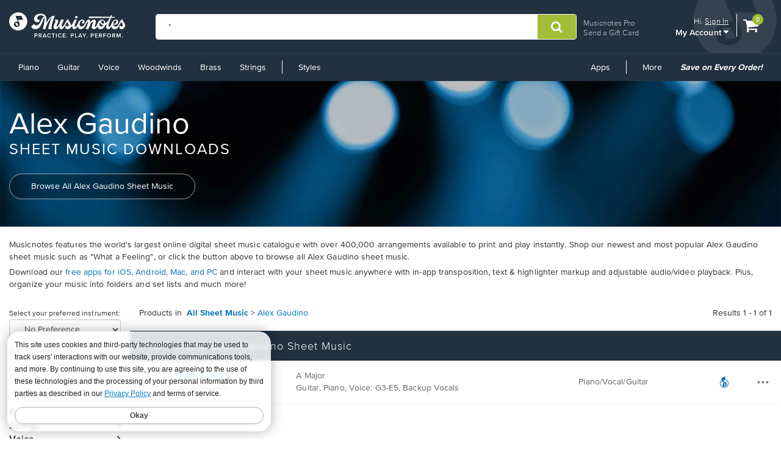

--- FILE ---
content_type: application/javascript; charset=utf-8
request_url: https://musicnotes.resultspage.com/js/sli-custom.js?r=589281
body_size: 1053
content:
window.SLI=window.SLI||{};SLI.jQuery=window.SLI.jQuery||window.jQuery;(function(){const FacetExpandedCookieName="sli_mobile_facet_expanded";const FacetMenuCookieName="sli_mobile_facet_menu";function getCookie(name){var v=document.cookie.match("(^|;) ?"+name+"=([^;]*)(;|$)");return v?v[2]:null}function setCookie(name,value,days){var d=new Date;d.setTime(d.getTime()+24*60*60*1000*days);document.cookie=name+"="+value+";path=/;expires="+d.toGMTString()}function bindMobileFacetAccordionAction(){SLI.jQuery(".category-title").on("click",function(){var target=SLI.jQuery(this);
var id=target.attr("data-sli-topic");if(!id){console.warn("Couldn`t find [data-sli-topic] attribute on targeted element -> state of facet menu will not be saved correctly!")}else{target.hasClass("expanded")?SLI.collapseMobileFacetAccordion(id):SLI.expandMobileFacetAccordion(id)}});SLI.jQuery(".sli_facet_menu_close").on("click",function(){if(!SLI.jQuery(this).hasClass("hidden")){SLI.closeMobileFacetsMenu();SLI.jQuery(this).addClass("hidden")}})}function checkIfFacetExist(id){var target=SLI.jQuery('[data-sli-topic="'+id+'"]');
if(target.length===0){console.warn('Couldn`t find element [data-sli-topic="'+id+'"]');return null}return target}SLI.openMobileFacetsMenu=function(){SLI.jQuery("#mySidenav").css("width","250").addClass("sli-opened");SLI.jQuery(document).trigger("mobile-facet-menu-opened")};SLI.closeMobileFacetsMenu=function(){SLI.jQuery("#mySidenav").css("width","0").removeClass("sli-opened");SLI.jQuery(document).trigger("mobile-facet-menu-closed")};SLI.expandMobileFacetAccordion=function(id,slideAnimation){var target=checkIfFacetExist(id);
if(!target){return}target.addClass("expanded");slideAnimation===false?target.siblings(".panel-group").show():target.siblings(".panel-group").slideDown();SLI.jQuery(document).trigger("mobile-facet-expanded",id)};SLI.collapseMobileFacetAccordion=function(id,slideAnimation){var target=checkIfFacetExist(id);if(!target){return}target.removeClass("expanded");slideAnimation===false?target.siblings(".panel-group").hide():target.siblings(".panel-group").slideUp();SLI.jQuery(document).trigger("mobile-facet-collapsed",id)
};SLI.jQuery(document).on("mobile-facet-expanded",function(e,id){var result=getCookie(FacetExpandedCookieName);if(result!==null&&result.length>0){result=result.split(",");if(result.indexOf(id)===-1){result.push(id)}}else{result=[id]}setCookie(FacetExpandedCookieName,result,1)});SLI.jQuery(document).on("mobile-facet-collapsed",function(e,id){var result=getCookie(FacetExpandedCookieName);if(result!==null&&result.length>0){result=result.split(",");var index=result.indexOf(id);if(index>-1){result.splice(index,1)
}setCookie(FacetExpandedCookieName,result,1)}});SLI.jQuery(document).on("mobile-facet-menu-opened",function(){SLI.jQuery(".sli_facet_menu_close").removeClass("hidden");setCookie(FacetMenuCookieName,"opened",1)});SLI.jQuery(document).on("mobile-facet-menu-closed",function(){SLI.jQuery(".sli_facet_menu_close").addClass("hidden");setCookie(FacetMenuCookieName,"closed",1)});SLI.initMobileFacetMenu=function(){bindMobileFacetAccordionAction();if(getCookie(FacetMenuCookieName)==="opened"){SLI.openMobileFacetsMenu()
}var expandedFacets=getCookie(FacetExpandedCookieName);if(expandedFacets!==null&&expandedFacets.length>0){expandedFacets=expandedFacets.split(",");for(var i=0;i<expandedFacets.length;i++){SLI.expandMobileFacetAccordion(expandedFacets[i],false)}}};SLI.chromeOnMac=function(){macOS=navigator.appVersion.indexOf("Mac")!=-1;chromeBrowser=!!window.chrome;if(macOS&&chromeBrowser){$(".modal-header span:first").addClass("sli-chrome-on-mac")}};SLI.jQuery(document).on("ready sli-ajax-complete",function(){SLI.chromeOnMac()
});SLI.jQuery(window).on("load",function(){SLI.initMobileFacetMenu()})})();